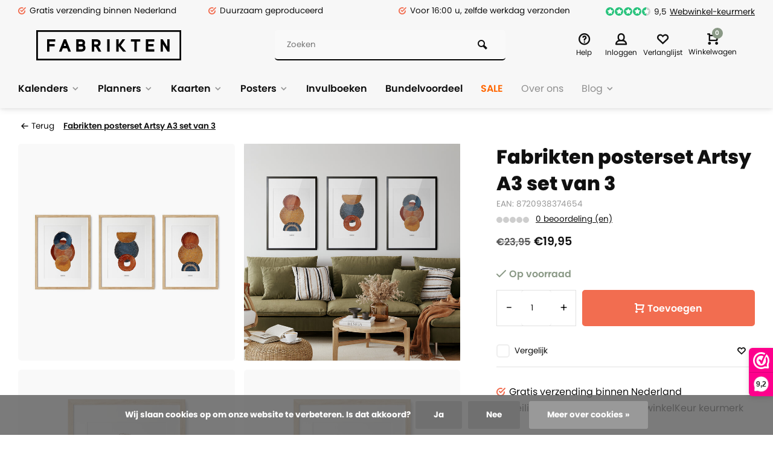

--- FILE ---
content_type: text/html;charset=utf-8
request_url: https://www.fabrikten.nl/posterset-artsy-a3.html?source=facebook
body_size: 15629
content:
<!DOCTYPE html><html lang="nl"><head><meta charset="utf-8"/><!-- [START] 'blocks/head.rain' --><!--

  (c) 2008-2026 Lightspeed Netherlands B.V.
  http://www.lightspeedhq.com
  Generated: 21-01-2026 @ 11:57:45

--><link rel="canonical" href="https://www.fabrikten.nl/posterset-artsy-a3.html"/><link rel="alternate" href="https://www.fabrikten.nl/index.rss" type="application/rss+xml" title="Nieuwe producten"/><link href="https://cdn.webshopapp.com/assets/cookielaw.css?2025-02-20" rel="stylesheet" type="text/css"/><meta name="robots" content="noodp,noydir"/><meta name="google-site-verification" content="google-site-verification=jiorp_8yBjRM3eIdqA2rR-6Ag84IcmoAYlS2XhtmBSo"/><meta name="google-site-verification" content="nlApR4jRw9NOrPMBZxjZ7IZfSFbMBKDNxCCsJjyqirA"/><meta name="google-site-verification" content="google-site-verification=nlApR4jRw9NOrPMBZxjZ7IZfSFbMBKDNxCCsJjyqirA"/><meta property="og:url" content="https://www.fabrikten.nl/posterset-artsy-a3.html?source=facebook"/><meta property="og:site_name" content="Fabrikten"/><meta property="og:title" content="Posterset Artsy A3"/><meta property="og:description" content="Creëer een magische sfeer in huis met onze Artsy A3 posterbundel, prachtige aquarelillustraties met een vleugje goud. Perfect voor elke ruimte, incl kinderkamer"/><meta property="og:image" content="https://cdn.webshopapp.com/shops/346828/files/431849977/fabrikten-posterset-artsy-a3-set-van-3.jpg"/><script>
(function(w,d,s,l,i){w[l]=w[l]||[];w[l].push({'gtm.start':
new Date().getTime(),event:'gtm.js'});var f=d.getElementsByTagName(s)[0],
j=d.createElement(s),dl=l!='dataLayer'?'&l='+l:'';j.async=true;j.src=
'https://www.googletagmanager.com/gtm.js?id='+i+dl;f.parentNode.insertBefore(j,f);
})(window,document,'script','dataLayer','GTM-P4H7SRQ');
</script><script src="https://www.googletagmanager.com/gtag/js?id=AW-CONVERSION_ID"></script><!--[if lt IE 9]><script src="https://cdn.webshopapp.com/assets/html5shiv.js?2025-02-20"></script><![endif]--><!-- [END] 'blocks/head.rain' --><meta http-equiv="X-UA-Compatible" content="IE=edge" /><title>Posterset Artsy A3 - Fabrikten</title><meta name="description" content="Creëer een magische sfeer in huis met onze Artsy A3 posterbundel, prachtige aquarelillustraties met een vleugje goud. Perfect voor elke ruimte, incl kinderkamer"><meta name="keywords" content="Poster, Posters, Kunstposter, Muurposter, Decoratieve poster, Aquarelposter, Illustratieposter, Designposter, Vintage poster, Moderne poster, Abstracte poster, Kunstwerkposter, Inspirerende poster, Posterbundel, Postercollectie, Wanddecoratie, Interieurpo"><meta name="MobileOptimized" content="320"><meta name="HandheldFriendly" content="true"><meta name="viewport" content="width=device-width, initial-scale=1, minimum-scale=1, maximum-scale=1"><meta name="author" content="https://www.webdinge.nl/"><link rel="preload" href="https://fonts.googleapis.com/css2?family=Poppins:wght@800&amp;family=Poppins:wght@400;600;700;800;900&display=swap" as="style"><link rel="preconnect" href="https://fonts.googleapis.com"><link rel="preconnect" href="https://fonts.gstatic.com" crossorigin><link rel="dns-prefetch" href="https://fonts.googleapis.com"><link rel="dns-prefetch" href="https://fonts.gstatic.com" crossorigin><link href='https://fonts.googleapis.com/css2?family=Poppins:wght@800&amp;family=Poppins:wght@400;600;700;800;900&display=swap' rel='stylesheet'><link rel="preconnect" href="//cdn.webshopapp.com/" crossorigin><link rel="dns-prefetch" href="//cdn.webshopapp.com/"><link rel="preload" as="style" href="https://cdn.webshopapp.com/shops/346828/themes/157064/assets/deviant-functions.css?2025070314465320201123231901"><link rel="preload" as="style" href="https://cdn.webshopapp.com/shops/346828/themes/157064/assets/theme-deviant.css?2025070314465320201123231901"><link rel="preload" as="script" href="https://cdn.webshopapp.com/shops/346828/themes/157064/assets/deviant-functions.js?2025070314465320201123231901"><link rel="preload" as="script" href="https://cdn.webshopapp.com/shops/346828/themes/157064/assets/theme-deviant.js?2025070314465320201123231901"><link rel="shortcut icon" href="https://cdn.webshopapp.com/shops/346828/themes/157064/v/1778840/assets/favicon.ico?20230310141127" type="image/x-icon" /><link rel="stylesheet" href="https://cdn.webshopapp.com/shops/346828/themes/157064/assets/deviant-functions.css?2025070314465320201123231901" /><link rel="stylesheet" href="https://cdn.webshopapp.com/shops/346828/themes/157064/assets/theme-deviant.css?2025070314465320201123231901" /><script src="https://cdn.webshopapp.com/shops/346828/themes/157064/assets/jquery-3-5-1-min.js?2025070314465320201123231901"></script><script>
 window.lazySizesConfig = window.lazySizesConfig || {};
 window.lazySizesConfig.lazyClass = 'lazy';
 document.addEventListener('lazybeforeunveil', function(e){
    var bg = e.target.getAttribute('data-bg');
    if(bg){
        e.target.style.backgroundImage = 'url(' + bg + ')';
    }
});
</script><script type="application/ld+json">
{
  "@context": "https://schema.org/",
  "@type": "Organization",
  "url": "https://www.fabrikten.nl/",
  "name": "Fabrikten",
  "legalName": "Fabrikten",
  "description": "Creëer een magische sfeer in huis met onze Artsy A3 posterbundel, prachtige aquarelillustraties met een vleugje goud. Perfect voor elke ruimte, incl kinderkamer",
  "logo": "https://cdn.webshopapp.com/shops/346828/themes/157064/v/1695031/assets/logo.png?20230120143738",
  "image": "https://cdn.webshopapp.com/shops/346828/themes/157064/assets/banner1.png?2025070314465320201123231901",
  "contactPoint": {
    "@type": "ContactPoint",
    "contactType": "Customer service",
    "telephone": "085 - 043 84 33"
  },
  "address": {
    "@type": "PostalAddress",
    "streetAddress": "Hertzstraat 2",
    "addressLocality": "Ede",
    "addressRegion": "",
    "postalCode": "6716 BT",
    "addressCountry": "Nederland"
  }
}
</script><style>.kiyoh-shop-snippets {	display: none !important;}</style></head><body><!-- Google Tag Manager (noscript) --><noscript><iframe src="https://www.googletagmanager.com/ns.html?id="
height="0" width="0" style="display:none;visibility:hidden"></iframe></noscript><!-- End Google Tag Manager (noscript) --><div class="main-container one-line btn_round"><div id="top"><div class="top container"><div class="carousel"><div class="swiper-container normal" id="carousel1582226321" data-sw-items="[3,3,1,1]" data-sw-auto="true"><div class="swiper-wrapper"><div class="usp swiper-slide"><a href="https://fabrikten.webshopapp.com/service/payment-methods/" title="Gratis verzending binnen Nederland"><i class="icon-check-circle icon_w_text"></i><span class="usp-text">
                 Gratis verzending binnen Nederland
                 <span class="usp-subtext"></span></span></a></div><div class="usp swiper-slide"><a href="https://fabrikten.webshopapp.com/duurzaamheid/" title="Duurzaam geproduceerd"><i class="icon-check-circle icon_w_text"></i><span class="usp-text">
                 Duurzaam geproduceerd
                 <span class="usp-subtext"></span></span></a></div><div class="usp swiper-slide"><a href="https://www.fabrikten.nl/service/payment-methods/" title="Voor 16:00 u, zelfde werkdag verzonden"><i class="icon-check-circle icon_w_text"></i><span class="usp-text">
                 Voor 16:00 u, zelfde werkdag verzonden
                 <span class="usp-subtext"></span></span></a></div></div></div></div><div class="rev_set_wrap"><div class="shop-score flex flex-align-center"><div class="item-rating flex"><span class="icon-favourite on"></span><span class="icon-favourite on"></span><span class="icon-favourite on"></span><span class="icon-favourite on"></span><span class="icon-favourite semi"></span></div><span class="text">9,5<a href="https://www.webwinkelkeur.nl/webshop/Fabrikten_1216034/reviews">Webwinkel-keurmerk</a></span><a class="abs-link" target="_blank" href="https://www.webwinkelkeur.nl/webshop/Fabrikten_1216034/reviews"></a></div></div></div></div><header id="header" ><div class="inner-head logo_ll"><div class="header flex flex-align-center flex-between container"><div class="logo "><a href="https://www.fabrikten.nl/" title="Fabrikten" ><img src="https://cdn.webshopapp.com/shops/346828/files/421380546/fabrikten-logo-zwart.svg" alt="Fabrikten" width="240" height="60"  class="visible-mobile visible-tablet" /><img src="https://cdn.webshopapp.com/shops/346828/files/421380546/fabrikten-logo-zwart.svg" alt="Fabrikten" width="240" height="60"  class="visible-desktop" /></a></div><div class="search search-desk flex1 visible-desktop"><form action="https://www.fabrikten.nl/search/" method="get"><div class="clearable-input flex"><input type="text" name="q" class="search-query" autocomplete="off" placeholder="Zoeken" value="" /><span class="clear-search btn-round small hidden-desktop" data-clear-input><i class="icon-remove"></i></span><button type="submit" class="btn"><i class="icon-search"></i></button></div></form><div class="autocomplete dropdown-menu" role="menu"><div class="products container grid grid-6"></div><div class="notfound">Geen producten gevonden</div><div class="more"><a class="banner-btn trans livesearch" href="#">Bekijk alle resultaten <span>(0)</span></a></div></div></div><div class="tools-wrap flex flex-align-center "><div class="tool service"><div class="select-dropdown"><a class="flex flex-column flex-align-center" href="https://www.fabrikten.nl/service/"><i class="icon-help"></i><span class="small-lable visible-desktop">Help</span></a></div></div><div class="tool myacc"><div class="select-dropdown"><a class="flex flex-column flex-align-center" data-fancybox="" data-src="#popup-login" data-options='{"touch" : false, "modal" : false}' href="javascript:;"><i class="icon-users"></i><span class="small-lable  visible-desktop">Inloggen</span></a></div></div><div class="tool wishlist"><a class="flex flex-column flex-align-center" data-fancybox="" data-src="#popup-login" data-options='{"touch" : false, "modal" : false}' href="javascript:;"><i class="icon-heart"></i><span class="small-lable  visible-desktop">Verlanglijst</span></a></div><div class="tool mini-cart"><div class="select-dropdown"><a href="https://www.fabrikten.nl/cart/" class="flex flex-column flex-align-center"><span class="i-wrap"><span class="ccnt">0</span><i class="icon-cart-modern"></i></span><span class="small-lable visible-desktop">Winkelwagen</span></a><div class="dropdown-menu keep-open" role="menu"><div class="pleasewait"><svg width="100px"  height="100px"  xmlns="http://www.w3.org/2000/svg" viewBox="0 0 100 100" preserveAspectRatio="xMidYMid" class="lds-eclipse" style="background: rgba(0, 0, 0, 0) none repeat scroll 0% 0%;"><path ng-attr-d="" ng-attr-fill="" stroke="none" d="M10 50A40 40 0 0 0 90 50A40 42 0 0 1 10 50" fill="#ff5000"><animateTransform attributeName="transform" type="rotate" calcMode="linear" values="0 50 51;360 50 51" keyTimes="0;1" dur="1s" begin="0s" repeatCount="indefinite"></animateTransform></path></svg></div><div class="title">Winkelwagen<span class="close-cart btn-round small visible-mobile visible-tablet"><i class="icon-remove"></i></span></div><div class="widget_content flex flex-column"><div class="item no-products ">U heeft geen artikelen in uw winkelwagen</div></div><div class="cart-info show"><div class="total"><div class="shipc flex flex-align-center flex-between"><span>Bedrag tot gratis verzending:</span><span class="color-green">€50,00</span></div><div class="shipc flex flex-align-center flex-between"><span>Totaal:</span><span class="amount">€0,00</span></div><a href="https://www.fabrikten.nl/checkout/" class="btn btn1" title="Bestellen">Bestellen</a><a href="https://www.fabrikten.nl/cart/" title="Bewerk winkelmandje" class="view-cart btn btn3">Bewerk winkelmandje</a></div></div></div></div></div></div></div><nav id="menu" class="nav list-inline menu_style1 visible-desktop"><div class="container"><ul class="menu list-inline"><li class="item sub"><a href="https://www.fabrikten.nl/kalenders/" title="Kalenders">Kalenders<i class="hidden-tab-ls icon-small-down"></i></a><div class="dropdown-menu"><ul><li><a class="flex flex-between flex-align-center" href="https://www.fabrikten.nl/kalenders/verjaardagskalenders/" title="Verjaardagskalenders">Verjaardagskalenders</a></li><li><a class="flex flex-between flex-align-center" href="https://www.fabrikten.nl/kalenders/jaarkalenders/" title="Jaarkalenders">Jaarkalenders</a></li><li><a class="flex flex-between flex-align-center" href="https://www.fabrikten.nl/kalenders/bundels/" title="Bundels">Bundels</a></li><li class="cat-l"><a href="https://www.fabrikten.nl/kalenders/" title="Kalenders" class="btn btn3">Bekijk alles</a></li></ul></div></li><li class="item sub"><a href="https://www.fabrikten.nl/planners/" title="Planners">Planners<i class="hidden-tab-ls icon-small-down"></i></a><div class="dropdown-menu"><ul><li><a class="flex flex-between flex-align-center" href="https://www.fabrikten.nl/planners/weekplanners/" title="Weekplanners">Weekplanners</a></li><li><a class="flex flex-between flex-align-center" href="https://www.fabrikten.nl/planners/bundels/" title="Bundels">Bundels</a></li><li><a class="flex flex-between flex-align-center" href="https://www.fabrikten.nl/planners/dagplanner/" title="Dagplanner">Dagplanner</a></li><li class="cat-l"><a href="https://www.fabrikten.nl/planners/" title="Planners" class="btn btn3">Bekijk alles</a></li></ul></div></li><li class="item sub"><a href="https://www.fabrikten.nl/kaarten/" title="Kaarten">Kaarten<i class="hidden-tab-ls icon-small-down"></i></a><div class="dropdown-menu"><ul><li><a class="flex flex-between flex-align-center" href="https://www.fabrikten.nl/kaarten/ansichtkaarten/" title="Ansichtkaarten">Ansichtkaarten</a></li><li><a class="flex flex-between flex-align-center" href="https://www.fabrikten.nl/kaarten/wenskaarten/" title="Wenskaarten">Wenskaarten</a></li><li><a class="flex flex-between flex-align-center" href="https://www.fabrikten.nl/kaarten/invulkaarten/" title="Invulkaarten">Invulkaarten</a></li><li><a class="flex flex-between flex-align-center" href="https://www.fabrikten.nl/kaarten/kerstkaarten/" title="Kerstkaarten">Kerstkaarten</a></li><li><a class="flex flex-between flex-align-center" href="https://www.fabrikten.nl/kaarten/bundels/" title="Bundels">Bundels</a></li><li class="cat-l"><a href="https://www.fabrikten.nl/kaarten/" title="Kaarten" class="btn btn3">Bekijk alles</a></li></ul></div></li><li class="item sub"><a href="https://www.fabrikten.nl/posters/" title="Posters">Posters<i class="hidden-tab-ls icon-small-down"></i></a><div class="dropdown-menu"><ul><li><a class="flex flex-between flex-align-center" href="https://www.fabrikten.nl/posters/posters-a4/" title="Posters A4">Posters A4</a></li><li><a class="flex flex-between flex-align-center" href="https://www.fabrikten.nl/posters/posters-a3/" title="Posters A3">Posters A3</a></li><li><a class="flex flex-between flex-align-center" href="https://www.fabrikten.nl/posters/posters-a2/" title="Posters A2">Posters A2</a></li><li><a class="flex flex-between flex-align-center" href="https://www.fabrikten.nl/posters/bundels/" title="Bundels">Bundels</a></li><li class="cat-l"><a href="https://www.fabrikten.nl/posters/" title="Posters" class="btn btn3">Bekijk alles</a></li></ul></div></li><li class="item"><a href="https://www.fabrikten.nl/invulboeken/" title="Invulboeken">Invulboeken</a></li><li class="item"><a href="https://www.fabrikten.nl/bundelvoordeel/" title="Bundelvoordeel">Bundelvoordeel</a></li><li class="item"><a href="https://www.fabrikten.nl/collection/offers/" title="Sale"><span class="nav-label">Sale</span></a></li><li class="item ext"><a href="https://www.fabrikten.nl/service/about/" title="Over ons">Over ons</a></li><li class="item ext sub blog_drop"><a href="https://www.fabrikten.nl/blogs/fabrikten/" title="Fabrikten blog">Blog<i class="hidden-tab-ls icon-small-down"></i></a><div class="dropdown-menu mega-menu mm_col_5 "><div class="container flex "><div class="flex flex-wrap men-cont-wrap none" style="margin: 0 -15px;"><div class="col flex flex-column"><div class="img-wrap lazy" data-bg="https://cdn.webshopapp.com/shops/346828/files/479369076/fabrikten-blog.jpg"><a class="abs-link" href="https://www.fabrikten.nl/blogs/fabrikten/" title="Fabrikten blog"></a></div><a class="title" href="https://www.fabrikten.nl/blogs/fabrikten/duurzaamheid-in-je-winkelmandje-kies-voor-fsc-gece/" title="Duurzaamheid in je winkelmandje: kies voor FSC-gecertificeerde producten">Duurzaamheid in je winkelmandje: kies voor FSC-gecertificeerde producten</a></div><div class="col flex flex-column"><div class="img-wrap lazy" data-bg="https://cdn.webshopapp.com/shops/346828/files/473278352/fabrikten-blog.jpg"><a class="abs-link" href="https://www.fabrikten.nl/blogs/fabrikten/" title="Fabrikten blog"></a></div><a class="title" href="https://www.fabrikten.nl/blogs/fabrikten/een-kijkje-achter-de-schermen-het-ontwerpen-van-on/" title="Een kijkje achter de schermen: het ontwerpen van onze Sterrenbeeld verjaardagskalender!">Een kijkje achter de schermen: het ontwerpen van onze Sterrenbeeld verjaardagskalender!</a></div><div class="col flex flex-column"><div class="img-wrap lazy" data-bg="https://cdn.webshopapp.com/shops/346828/files/468318770/fabrikten-blog.jpg"><a class="abs-link" href="https://www.fabrikten.nl/blogs/fabrikten/" title="Fabrikten blog"></a></div><a class="title last" href="https://www.fabrikten.nl/blogs/fabrikten/13-tips-bij-het-invullen-van-een-familieplanner-vo/" title="13 Tips bij het invullen van een familieplanner voor een georganiseerd gezinsleven.">13 Tips bij het invullen van een familieplanner voor een georganiseerd gezinsleven.</a></div></div></div></div></li></ul></div></nav></div><div class="search ll flex1 visible-mobile visible-tablet search-mob"><div class="mob-men flex flex-align-center"><i class="icon-menu"></i></div><form action="https://www.fabrikten.nl/search/" method="get"><div class="clearable-input flex"><input type="text" name="q" class="search-query" autocomplete="off" placeholder="Zoeken" value="" /><span class="clear-search btn-round small hidden-desktop" data-clear-input><i class="icon-remove"></i></span></div></form><div class="autocomplete dropdown-menu" role="menu"><div class="products container grid grid-6"></div><div class="notfound">Geen producten gevonden</div><div class="more"><a class="banner-btn trans livesearch" href="#">Bekijk alle resultaten <span>(0)</span></a></div></div></div></header><div class="mobile-add-msg"><div class="inner-msg"><span class="title">Toegevoegd aan winkelwagen</span><div class="item flex flex-align-center"><div class="item-image-container greyed"><img src="" alt="" width="60" height="60" /></div><span class="item-name flex1"></span><span class="item-price-container flex flex-column"><span class="old-price"></span><span class="item-price"></span></span></div><a href="https://www.fabrikten.nl/cart/" class="btn btn1" title="Bewerk winkelmandje">Bewerk winkelmandje</a><a href="javascript:;" title="Ga verder met winkelen" class="hide-msg btn btn3">Ga verder met winkelen</a></div></div><script type="application/ld+json">
{
  "@context": "https://schema.org/",
  "@type": "Product",
  "name": "Fabrikten posterset Artsy A3 set van 3",
  "image": [
        "https://cdn.webshopapp.com/shops/346828/files/431849977/image.jpg",        "https://cdn.webshopapp.com/shops/346828/files/431893648/image.jpg",        "https://cdn.webshopapp.com/shops/346828/files/431893649/image.jpg",        "https://cdn.webshopapp.com/shops/346828/files/431893647/image.jpg",        "https://cdn.webshopapp.com/shops/346828/files/431894903/image.jpg",        "https://cdn.webshopapp.com/shops/346828/files/431894906/image.jpg",        "https://cdn.webshopapp.com/shops/346828/files/431894908/image.jpg"       ],
  "description": "Verrijk je leefruimte met onze prachtige bundel van 3 Artsy A3 posters. Elke poster in deze collectie is gedecoreerd met schitterende kunstzinnige aquarelillustraties, verfraaid met een vleugje goud.",
  "mpn": "",
  "sku": "",
  "brand": {
    "@type": "Brand",
    "name": ""
  },
    "aggregateRating": {
    "@type": "AggregateRating",
    "ratingValue" : "9,0",
    "ratingCount": "10",
    "reviewCount": "53"
  },
    "offers": {
    "@type": "Offer",
    "url": "https://www.fabrikten.nl/posterset-artsy-a3.html",
    "priceCurrency": "EUR",
    "price": "19.95",
    "itemCondition": "https://schema.org/NewCondition",
    "availability": "https://schema.org/InStock",
    "priceValidUntil": "01/21/2027"
  }}
</script><link href="https://cdn.webshopapp.com/shops/346828/themes/157064/assets/product.css?2025070314465320201123231901" rel="stylesheet" type='text/css' /><script src="https://cdn.webshopapp.com/shops/346828/themes/157064/assets/product.js?2025070314465320201123231901"></script><div class="container"><script type="application/ld+json">
{
"@context": "https://schema.org",
"@type": "BreadcrumbList",
  "itemListElement": [{
    "@type": "ListItem",
    "position": 1,
    "name": "Home",
    "item": "https://www.fabrikten.nl/"
  },    {
    "@type": "ListItem",
    "position": 2,
    "name": "Fabrikten posterset Artsy A3 set van 3",
    "item": "https://www.fabrikten.nl/posterset-artsy-a3.html"
  }     ]
}
</script><div class="breadcrumb-container flex flex-align-center flex-wrap"><a class="go-back" href="javascript: history.go(-1)"><i class="icon-tail-left icon_w_text"></i>Terug</a><a href="https://www.fabrikten.nl/posterset-artsy-a3.html"  class="visible-desktop active">Fabrikten posterset Artsy A3 set van 3</a></div></div><div class="product-content container flex"><div class="images item borderless blocks  solid "><div class="carousel-wrap flex"><div class="main-images swiper-container" id="carouselMain" data-sw-rows="2"><div class="swiper-wrapper"><div class="swiper-slide"><a href="https://cdn.webshopapp.com/shops/346828/files/431849977/fabrikten-posterset-artsy-a3-set-van-3.jpg" data-fancybox="gallery" class="greyed"><img data-src="https://cdn.webshopapp.com/shops/346828/files/431849977/700x700x1/fabrikten-posterset-artsy-a3-set-van-3.jpg" alt="Fabrikten posterset Artsy A3 set van 3" class="lazy img-responsive" width=700 height=700 /></a></div><div class="swiper-slide"><a href="https://cdn.webshopapp.com/shops/346828/files/431893648/fabrikten-posterset-artsy-a3-set-van-3.jpg" data-fancybox="gallery" class="greyed"><img data-src="https://cdn.webshopapp.com/shops/346828/files/431893648/700x700x1/fabrikten-posterset-artsy-a3-set-van-3.jpg" alt="Fabrikten posterset Artsy A3 set van 3" class="lazy img-responsive" width=700 height=700 /></a></div><div class="swiper-slide"><a href="https://cdn.webshopapp.com/shops/346828/files/431893649/fabrikten-posterset-artsy-a3-set-van-3.jpg" data-fancybox="gallery" class="greyed"><img data-src="https://cdn.webshopapp.com/shops/346828/files/431893649/700x700x1/fabrikten-posterset-artsy-a3-set-van-3.jpg" alt="Fabrikten posterset Artsy A3 set van 3" class="lazy img-responsive" width=700 height=700 /></a></div><div class="swiper-slide"><a href="https://cdn.webshopapp.com/shops/346828/files/431893647/fabrikten-posterset-artsy-a3-set-van-3.jpg" data-fancybox="gallery" class="greyed"><img data-src="https://cdn.webshopapp.com/shops/346828/files/431893647/700x700x1/fabrikten-posterset-artsy-a3-set-van-3.jpg" alt="Fabrikten posterset Artsy A3 set van 3" class="lazy img-responsive" width=700 height=700 /></a></div><div class="swiper-slide"><a href="https://cdn.webshopapp.com/shops/346828/files/431894903/fabrikten-posterset-artsy-a3-set-van-3.jpg" data-fancybox="gallery" class="greyed"><img data-src="https://cdn.webshopapp.com/shops/346828/files/431894903/700x700x1/fabrikten-posterset-artsy-a3-set-van-3.jpg" alt="Fabrikten posterset Artsy A3 set van 3" class="lazy img-responsive" width=700 height=700 /></a></div><div class="swiper-slide"><a href="https://cdn.webshopapp.com/shops/346828/files/431894906/fabrikten-posterset-artsy-a3-set-van-3.jpg" data-fancybox="gallery" class="greyed"><img data-src="https://cdn.webshopapp.com/shops/346828/files/431894906/700x700x1/fabrikten-posterset-artsy-a3-set-van-3.jpg" alt="Fabrikten posterset Artsy A3 set van 3" class="lazy img-responsive" width=700 height=700 /></a></div><div class="swiper-slide"><a href="https://cdn.webshopapp.com/shops/346828/files/431894908/fabrikten-posterset-artsy-a3-set-van-3.jpg" data-fancybox="gallery" class="greyed"><img data-src="https://cdn.webshopapp.com/shops/346828/files/431894908/700x700x1/fabrikten-posterset-artsy-a3-set-van-3.jpg" alt="Fabrikten posterset Artsy A3 set van 3" class="lazy img-responsive" width=700 height=700 /></a></div></div><div class="swiper-pagination" id="page708718889"></div><div class="swiper-scrollbar" id="scroll1127592149"></div><a class="swiper-prev btn-round visible-desktop" id="control1768615607"><i class="icon-tail-left"></i></a><a class="swiper-next btn-round visible-desktop" id="control1304170660"><i class="icon-tail-right"></i></a></div></div></div><div class="meta item"><h1 class="title">Fabrikten posterset Artsy A3 set van 3</h1><span class="spec-label">EAN: 8720938374654</span><div class="item-rating flex flex-align-center"><div class="flex flex-align-center"><span class="star fa fa-star off"></span><span class="star fa fa-star off"></span><span class="star fa fa-star off"></span><span class="star fa fa-star off"></span><span class="star fa fa-star off"></span></div><a class="goSmoothly" href="#reviews">0 beoordeling (en)</a></div><div class="item-price-container flex flex-between flex-align-center" 
       	
      ><div class="wrap"><span class="old-price">€23,95</span><span class="item-price with-old">€19,95         
              </span></div></div><form action="https://www.fabrikten.nl/cart/add/284919904/" id="product_configure_form" method="post" ><input type="hidden" name="bundle_id" id="product_configure_bundle_id" value=""><div class="product-add  variant_blocks is_listing custom-select" data-product_id="144361823"></div><div class="stock-level"><span class="color-green"><i class="icon-check icon_w_text"></i>Op voorraad      	 </span></div><div class="adding make-sticky flex flex-align-center"><div class="errors"><span class="subtitle">Verplichte velden:</span><ul class="config_errors"></ul></div><div class="quantity-input flex1"><div class="input-wrap is_pp"><a href="javascript:;" class="down quantity-btn " data-way="down">-</a><input type="number" pattern="/d*" name="quantity" value="1" ><a href="javascript:;" class="up quantity-btn " data-way="up">+</a></div></div><button type="submit" class="custom_vars pp_is_add_btn flex2 btn btn1" title="Toevoegen aan winkelwagen"><i class="icon-cart-modern icon_w_text"></i>Toevoegen</button></div></form><div class="action-btns flex flex-align-center"><div class="compare mobile checkbox visible-desktop visible-tablet visible-mobile"><input class="" id="add-to-compare-144361823" type="checkbox" value="144361823" data-add="https://www.fabrikten.nl/compare/add/284919904/" data-delete="https://www.fabrikten.nl/compare/delete/284919904/"  /><label for="add-to-compare-144361823" class="add-to-compare">Vergelijk</label></div><a href="https://www.fabrikten.nl/account/login/" class="login_wishlist" title="Aan verlanglijst toevoegen" data-pid="144361823" data-wid=""><i class="icon-heart"></i></a></div><div class="product-usps"><div class="real prod-usp"><i class="icon-check-circle icon_w_text"></i>Gratis verzending binnen Nederland</div><div class="real prod-usp"><i class="icon-check-circle icon_w_text"></i>Veilig shoppen met het WebwinkelKeur keurmerk</div><div class="prod-usp visible-mobile"><i class="icon-check-circle icon_w_text"></i>Gratis verzending binnen Nederland<span class="usp-subtext"></span></div><div class="prod-usp visible-mobile"><i class="icon-check-circle icon_w_text"></i>Duurzaam geproduceerd<span class="usp-subtext"></span></div><div class="prod-usp visible-mobile"><i class="icon-check-circle icon_w_text"></i>Voor 16:00 u, zelfde werkdag verzonden<span class="usp-subtext"></span></div></div></div></div><nav class="product-menu visible-desktop"><div class="container flex"><ul class="list-inline flex1"><li><a href="#description" class="goMenu">Product informatie</a></li><li><a href="#reviews" class="goMenu">Reviews</a></li><li><a href="#related" class="goMenu">Gerelateerde producten</a></li></ul><div class="secondary_add flex flex-align-center"><img class="lazy" src="https://cdn.webshopapp.com/shops/346828/files/431849977/100x100x2/fabrikten-posterset-artsy-a3-set-van-3.jpg" alt="Fabrikten posterset Artsy A3 set van 3" width="100" height="100" /><span class="flex1"><span class="sec-title">Fabrikten posterset Artsy A3 set van 3</span><div class="pricing"><span class="old-price">€23,95</span><span class="item-price with-old"><span class="reg_p">€19,95</span></span></div></span><button type="submit" class="pp_is_add_btn add_sec btn btn1" title="Toevoegen aan winkelwagen"><i class="icon-cart-modern"></i></button></div></div></nav><div class="product-desc" id="block1"><div class="flex container" ><div class="flex1 col1"><div class="product-block" id="description"><div class="header-title flex flex-column"><span class="subtitle">Beschrijving</span><span class="title">Fabrikten posterset Artsy A3 set van 3</span></div><div class="codes flex flex-align-center"></div><div class="desc-wrap toggle-content  with-contrast"><div class="short-desc">Verrijk je leefruimte met onze prachtige bundel van 3 Artsy A3 posters. Elke poster in deze collectie is gedecoreerd met schitterende kunstzinnige aquarelillustraties, verfraaid met een vleugje goud.</div><div class="flex flex-grow flex-col gap-3"><div class="min-h-[20px] flex flex-col items-start gap-4 whitespace-pre-wrap break-words"><div class="markdown prose w-full break-words dark:prose-invert light"><p>Deze <strong>decoratieveposters</strong> zijn de perfecte aanvulling op elke kamer in je huis, waardoor je woonkamer, keuken, hal, slaapkamer en zelfs je toilet een artistieke en stijlvolle touch krijgen. En vergeet niet de <strong>baby-of kinderkamer</strong>, daar staan deze kunstposters ook prachtig!</p><p>De adembenemende aquarelillustraties zijn met oog voor detail ontworpen om een gevoel van schoonheid en verfijning te creëren. Door combinatie van levendige kleuren en het subtiele gebruik van goud, op deze <strong>designposters</strong>, voegt een vleugje glamour toe aan elke ruimte. Of je nu een ruimte wilt opfleuren of een statement wilt maken, deze posterbundel zal zeker de aandacht trekken en een gespreksonderwerp worden.</p><p>Met het A3-formaat zijn deze <strong>kunstposters</strong> groot genoeg om op te vallen, maar ook gemakkelijk op te hangen. Of je ze nu in een elegante lijst plaatst, met clips aan de muur bevestigt of met washi-tape ophangt, de keuze is aan jou. Laat je creativiteit de vrije loop en creëer een unieke ambiance in elke kamer met de <strong>abstracteposters</strong>.</p><p>Of je nu een kunstliefhebber bent of gewoon je interieur wilt verfraaien, deze Artsy <strong>posterbundel</strong> biedt een betaalbare en stijlvolle optie. Waarom genoegen nemen met saaie muren als je ze kunt transformeren met deze prachtige kunstwerken?</p><h3><strong>Handig om te weten</strong></h3><strong>Hoogwaardige Materialen</strong><ul><li>De aquarelposters zijn gedrukt op dik 250 grams duurzaam Biotop papier voor een luxueuze uitstraling.</li><li>Set van 3 posters.</li><li>Kleuren die in de aquarellen zijn gebruikt zijn; donkerblauw met diverse aardetinten.</li></ul><strong>Eenvoudig Ophangen</strong><ul><li>De posters zijn ook op te hangen zonder lijst, zo stevig is het papier.</li><li>De posters worden zonder lijst of houten hanger geleverd.</li></ul><strong>Milieubewust Ontwerp</strong><ul><li>Door onszelf ontworpen en geproduceerd in Nederland met aandacht voor het milieu.</li></ul><strong>Formaat</strong><ul><li>De posters hebben een A3 formaat (29,7 x 42 cm)</li></ul><p>Breng de magie van kunst in elke hoek van je huis met deze bundel van 3 A3 posters. Bestel vandaag nog en geef je leefruimte de artistieke uitstraling die het verdient!</p></div></div></div></div></div></div><div class="flex1 col2"><div class="service product-block" id="service"><div class="wrap flex flex-column"><span class="title">Kunnen we je helpen?</span><span class="opening"><span>Klantenservice:<i class="text_w_icon"></i></span><a href="https://www.fabrikten.nl/service/" title="Klantenservice"></a></span><div style="position:relative;"><div class="service-block flex flex-align-center"><i class="serv-icon icon-phone"></i><span class="text flex"><span>Neem contact op</span><a href="tel:085 - 043 84 33">085 - 043 84 33</a></span></div><div class="service-block flex flex-align-center"><i class="serv-icon icon-send"></i><span class="text flex"><span>Stuur een e-mail</span><a href="/cdn-cgi/l/email-protection#92fbfcf4fdd2f4f3f0e0fbf9e6f7fcbcfcfe"><span class="__cf_email__" data-cfemail="5a33343c351a3c3b382833312e3f34743436">[email&#160;protected]</span></a></span></div><img class="serv-block-img lazy" data-src="https://cdn.webshopapp.com/shops/346828/themes/157064/v/1708287/assets/customer-service-image.png?20230124123833" alt="" height="195" /></div><div class="shop-score flex flex-align-center"><div class="item-rating flex"><span class="icon-favourite on"></span><span class="icon-favourite on"></span><span class="icon-favourite on"></span><span class="icon-favourite on"></span><span class="icon-favourite semi"></span></div><span class="text"><b>53</b> customers give us a 9,5 at <a href="https://www.webwinkelkeur.nl/webshop/Fabrikten_1216034/reviews">Webwinkel-keurmerk</a></span><a class="abs-link" target="_blank" href="https://www.webwinkelkeur.nl/webshop/Fabrikten_1216034/reviews"></a></div></div></div><div class="socials flex flex-align-center menu-toggle"><span class="title">Deel dit product<i class="icon_w_text icon-minimal-down visible-mobile visible-tablet"></i></span><div class="flex toggle"><a onclick="return !window.open(this.href,'Fabrikten posterset Artsy A3 set van 3', 'width=500,height=500')" href="https://twitter.com/intent/tweet?status=Fabrikten posterset Artsy A3 set van 3+https://www.fabrikten.nl/posterset-artsy-a3.html" class="btn-round" target="_blank"><i class="icon-twitter"></i></a><a onclick="return !window.open(this.href,'Fabrikten posterset Artsy A3 set van 3', 'width=500,height=500')" href="https://www.facebook.com/sharer/sharer.php?u=https://www.fabrikten.nl/posterset-artsy-a3.html&title=Fabrikten posterset Artsy A3 set van 3" class="btn-round" target="_blank"><i class="icon-fb"></i></a><a onclick="return !window.open(this.href,'Fabrikten posterset Artsy A3 set van 3', 'width=500,height=500')" href="https://pinterest.com/pin/create/button/?media=https://cdn.webshopapp.com/shops/346828/files/431849977/image.jpg&url=https://www.fabrikten.nl/posterset-artsy-a3.html&is_video=false&description=Fabrikten posterset Artsy A3 set van 3" class="btn-round" target="_blank"><i class="icon-pinterest1"></i></a></div></div></div></div></div><div class="product-desc" id="block2"><div class="container" ></div></div><div class="product-desc" id="block3"><div class="container" ><div class="reviews product-block" id="reviews"><div class="review"><div class="reviews-wrapper flex"><div class="header flex flex-column flex1"><span class="subtitle">Reviews</span><span class="title">Help ons en andere klanten door het schrijven van een review</span>
                  Geen reviews gevonden
          <a class="btn btn3" data-fancybox href="#writeareview" title="Je beoordeling toevoegen">Je beoordeling toevoegen</a></div><div class="reviews-inner scroll flex2"></div></div></div><div class="wd-popup" id="writeareview" style="display:none;"><form id="gui-form" action="https://www.fabrikten.nl/account/reviewPost/144361823/" method="post"><input type="hidden" name="key" value="a7c245cedb5245f4a0f0f7ca764ec7c9"/><div class="title">Je beoordeling toevoegen</div><label for="gui-form-name">Naam: <em>*</em></label><input id="gui-form-name" class="gui-validate" type="text" name="name" value="" placeholder="Naam" required/><div class="gui-field clearfix"><label for="gui-form-name">Score: <em>*</em></label><fieldset class="rating flex flex-align-center"><input type="radio" id="star5" name="score" value="5" /><label for="star5" title=""></label><input type="radio" id="star4" name="score" value="4" /><label for="star4" title=""></label><input type="radio" id="star3" name="score" value="3" /><label for="star3" title=""></label><input type="radio" id="star2" name="score" value="2" /><label for="star2" title=""></label><input type="radio" id="star1" name="score" value="1" required /><label for="star1" title=""></label></fieldset></div><label for="gui-form-review">Beoordelen: <em>*</em></label><textarea id="gui-form-review" class="gui-validate" name="review" placeholder="Beoordelen" style="width:100%;" required></textarea><button type="submit" class="btn btn1" title="Je beoordeling toevoegen">Je beoordeling toevoegen</button></form></div></div></div></div><div class="related"><div id="related" class="home-products"><div class="container header flex flex-align-center flex-between"><div class="header-title  flex flex-column"><span class="subtitle">Vergeet deze niet</span><span class="title">Dit product wordt vaak samen gekocht met</span></div></div><div class="container"><div class="carousel"><div class="swiper-container normal" id="carousel1468155185" data-sw-items="[4,3.1,1.5]" data-sw-nav="true" data-sw-freemode="true" data-sw-scroll="true"><div class="swiper-wrapper"><div class="item is_grid swiper-slide   with-sec-image flex flex-column" data-handle="https://www.fabrikten.nl/posterset-artsy-a4.html" data-vid="284919869" data-extrainfo="" data-imgor="square" ><div class="item-image-container borderless square"><a class="m-img greyed" href="https://www.fabrikten.nl/posterset-artsy-a4.html" title="Posterset Artsy A4"><img src="https://cdn.webshopapp.com/assets/blank.gif?2025-02-20" data-src="https://cdn.webshopapp.com/shops/346828/files/431849807/320x320x1/posterset-artsy-a4.jpg" alt="Posterset Artsy A4" class="lazy" width=320 height=320 /></a><div class="label flex"></div><div class="mob-wishlist"><a href="https://www.fabrikten.nl/account/login/" class="login_wishlist btn-round small" title="Aan verlanglijst toevoegen" data-pid="144361802" data-wid=""><i class="icon-heart"></i></a></div></div><div class="item-meta-container flex flex-column flex1"><a class="item-name" href="https://www.fabrikten.nl/posterset-artsy-a4.html" title="Posterset Artsy A4"><h3>Posterset Artsy A4</h3></a><div class="item-rating flex flex-align-center"><span class="star fa fa-star off"></span><span class="star fa fa-star off"></span><span class="star fa fa-star off"></span><span class="star fa fa-star off"></span><span class="star fa fa-star off"></span></div><div class="item-btn flex flex-align-center flex-between"><div class="item-price-container flex flex-column"><span class="old-price">€21,95</span><span class="item-price with-old">€17,95</span></div><div class="action-btns flex flex-align-center flex1"><div class="compare desktop checkbox visible-tablet visible-desktop"><input type="checkbox" value="144361802" data-comp-id="144361802" data-add="https://www.fabrikten.nl/compare/add/284919869/" data-delete="https://www.fabrikten.nl/compare/delete/284919869/"  /><label class="btn-round small add-to-compare"><i class="icon-swap-horizontal"></i></label></div><a href="https://www.fabrikten.nl/cart/add/284919869/" class="is_add_btn pb btn-round " title="Toevoegen aan winkelwagen"><i class="icon-cart-modern"></i></a></div><div class="compare mobile checkbox visible-mobile"><input type="checkbox" value="144361802" data-add="https://www.fabrikten.nl/compare/add/284919869/" data-delete="https://www.fabrikten.nl/compare/delete/284919869/"  /><label class="add-to-compare">Vergelijk</label></div></div><div class="product-overlay" data-load="avail"><span class="availability"></span></div></div></div><div class="item is_grid swiper-slide   with-sec-image flex flex-column" data-handle="https://www.fabrikten.nl/verjaardagskalender-artsy-a4.html" data-vid="277983938" data-extrainfo="" data-imgor="square" ><div class="item-image-container borderless square"><a class="m-img greyed" href="https://www.fabrikten.nl/verjaardagskalender-artsy-a4.html" title="Verjaardagskalender Artsy"><img src="https://cdn.webshopapp.com/assets/blank.gif?2025-02-20" data-src="https://cdn.webshopapp.com/shops/346828/files/451111094/320x320x1/verjaardagskalender-artsy.jpg" alt="Verjaardagskalender Artsy" class="lazy" width=320 height=320 /></a><div class="label flex"></div><div class="mob-wishlist"><a href="https://www.fabrikten.nl/account/login/" class="login_wishlist btn-round small" title="Aan verlanglijst toevoegen" data-pid="140807363" data-wid=""><i class="icon-heart"></i></a></div></div><div class="item-meta-container flex flex-column flex1"><a class="item-name" href="https://www.fabrikten.nl/verjaardagskalender-artsy-a4.html" title="Verjaardagskalender Artsy"><h3>Verjaardagskalender Artsy</h3></a><div class="item-rating flex flex-align-center"><span class="star fa fa-star on"></span><span class="star fa fa-star on"></span><span class="star fa fa-star on"></span><span class="star fa fa-star on"></span><span class="star fa fa-star semi"></span></div><div class="item-btn flex flex-align-center flex-between"><div class="item-price-container flex flex-column"><span class="item-price">€15,99</span></div><div class="action-btns flex flex-align-center flex1"><div class="compare desktop checkbox visible-tablet visible-desktop"><input type="checkbox" value="140807363" data-comp-id="140807363" data-add="https://www.fabrikten.nl/compare/add/277983938/" data-delete="https://www.fabrikten.nl/compare/delete/277983938/"  /><label class="btn-round small add-to-compare"><i class="icon-swap-horizontal"></i></label></div><a href="https://www.fabrikten.nl/cart/add/277983938/" class="is_add_btn pb btn-round " title="Toevoegen aan winkelwagen"><i class="icon-cart-modern"></i></a></div><div class="compare mobile checkbox visible-mobile"><input type="checkbox" value="140807363" data-add="https://www.fabrikten.nl/compare/add/277983938/" data-delete="https://www.fabrikten.nl/compare/delete/277983938/"  /><label class="add-to-compare">Vergelijk</label></div></div><div class="product-overlay" data-load="avail"><span class="availability"></span></div></div></div><div class="item is_grid swiper-slide   with-sec-image flex flex-column" data-handle="https://www.fabrikten.nl/posterset-zen-a3.html" data-vid="284919979" data-extrainfo="" data-imgor="square" ><div class="item-image-container borderless square"><a class="m-img greyed" href="https://www.fabrikten.nl/posterset-zen-a3.html" title="Posterset Zen A3"><img src="https://cdn.webshopapp.com/assets/blank.gif?2025-02-20" data-src="https://cdn.webshopapp.com/shops/346828/files/431850442/320x320x1/posterset-zen-a3.jpg" alt="Posterset Zen A3" class="lazy" width=320 height=320 /></a><div class="label flex"></div><div class="mob-wishlist"><a href="https://www.fabrikten.nl/account/login/" class="login_wishlist btn-round small" title="Aan verlanglijst toevoegen" data-pid="144361858" data-wid=""><i class="icon-heart"></i></a></div></div><div class="item-meta-container flex flex-column flex1"><a class="item-name" href="https://www.fabrikten.nl/posterset-zen-a3.html" title="Posterset Zen A3"><h3>Posterset Zen A3</h3></a><div class="item-rating flex flex-align-center"><span class="star fa fa-star on"></span><span class="star fa fa-star on"></span><span class="star fa fa-star on"></span><span class="star fa fa-star on"></span><span class="star fa fa-star on"></span></div><div class="item-btn flex flex-align-center flex-between"><div class="item-price-container flex flex-column"><span class="old-price">€23,95</span><span class="item-price with-old">€19,95</span></div><div class="action-btns flex flex-align-center flex1"><div class="compare desktop checkbox visible-tablet visible-desktop"><input type="checkbox" value="144361858" data-comp-id="144361858" data-add="https://www.fabrikten.nl/compare/add/284919979/" data-delete="https://www.fabrikten.nl/compare/delete/284919979/"  /><label class="btn-round small add-to-compare"><i class="icon-swap-horizontal"></i></label></div><a href="https://www.fabrikten.nl/cart/add/284919979/" class="is_add_btn pb btn-round " title="Toevoegen aan winkelwagen"><i class="icon-cart-modern"></i></a></div><div class="compare mobile checkbox visible-mobile"><input type="checkbox" value="144361858" data-add="https://www.fabrikten.nl/compare/add/284919979/" data-delete="https://www.fabrikten.nl/compare/delete/284919979/"  /><label class="add-to-compare">Vergelijk</label></div></div><div class="product-overlay" data-load="avail"><span class="availability"></span></div></div></div><div class="item is_grid swiper-slide   with-sec-image flex flex-column" data-handle="https://www.fabrikten.nl/posterset-zen-a4.html" data-vid="284919794" data-extrainfo="" data-imgor="square" ><div class="item-image-container borderless square"><a class="m-img greyed" href="https://www.fabrikten.nl/posterset-zen-a4.html" title="Posterset Zen A4"><img src="https://cdn.webshopapp.com/assets/blank.gif?2025-02-20" data-src="https://cdn.webshopapp.com/shops/346828/files/431849643/320x320x1/posterset-zen-a4.jpg" alt="Posterset Zen A4" class="lazy" width=320 height=320 /></a><div class="label flex"></div><div class="mob-wishlist"><a href="https://www.fabrikten.nl/account/login/" class="login_wishlist btn-round small" title="Aan verlanglijst toevoegen" data-pid="144361757" data-wid=""><i class="icon-heart"></i></a></div></div><div class="item-meta-container flex flex-column flex1"><a class="item-name" href="https://www.fabrikten.nl/posterset-zen-a4.html" title="Posterset Zen A4"><h3>Posterset Zen A4</h3></a><div class="item-rating flex flex-align-center"><span class="star fa fa-star off"></span><span class="star fa fa-star off"></span><span class="star fa fa-star off"></span><span class="star fa fa-star off"></span><span class="star fa fa-star off"></span></div><div class="item-btn flex flex-align-center flex-between"><div class="item-price-container flex flex-column"><span class="old-price">€21,95</span><span class="item-price with-old">€17,95</span></div><div class="action-btns flex flex-align-center flex1"><div class="compare desktop checkbox visible-tablet visible-desktop"><input type="checkbox" value="144361757" data-comp-id="144361757" data-add="https://www.fabrikten.nl/compare/add/284919794/" data-delete="https://www.fabrikten.nl/compare/delete/284919794/"  /><label class="btn-round small add-to-compare"><i class="icon-swap-horizontal"></i></label></div><a href="https://www.fabrikten.nl/cart/add/284919794/" class="is_add_btn pb btn-round " title="Toevoegen aan winkelwagen"><i class="icon-cart-modern"></i></a></div><div class="compare mobile checkbox visible-mobile"><input type="checkbox" value="144361757" data-add="https://www.fabrikten.nl/compare/add/284919794/" data-delete="https://www.fabrikten.nl/compare/delete/284919794/"  /><label class="add-to-compare">Vergelijk</label></div></div><div class="product-overlay" data-load="avail"><span class="availability"></span></div></div></div></div></div><div class="swiper-scrollbar" id="scroll1416477875"></div><a class="swiper-prev btn-round visible-desktop" id="control1177836494"><i class="icon-tail-left"></i></a><a class="swiper-next btn-round visible-desktop" id="control1777659004"><i class="icon-tail-right"></i></a></div></div></div><div id="recent" class="home-products"><div class="container header flex flex-align-center flex-between"><div class="header-title  flex flex-column"><span class="subtitle">Voor jou geselecteerd</span><span class="title">Deze zijn  ook leuk</span></div></div><div class="container"><div class="carousel"><div class="swiper-container normal" id="carousel994253799"data-sw-items="[4,3.1,1.5]" data-sw-nav="true" data-sw-freemode="true" data-sw-scroll="true"><div class="swiper-wrapper"><div class="item is_grid swiper-slide   with-sec-image flex flex-column" data-handle="https://www.fabrikten.nl/posterset-artsy-a3.html" data-vid="284919904" data-extrainfo="" data-imgor="square" ><div class="item-image-container borderless square"><a class="m-img greyed" href="https://www.fabrikten.nl/posterset-artsy-a3.html" title="Posterset Artsy A3"><img src="https://cdn.webshopapp.com/assets/blank.gif?2025-02-20" data-src="https://cdn.webshopapp.com/shops/346828/files/431849977/320x320x1/posterset-artsy-a3.jpg" alt="Posterset Artsy A3" class="lazy" width=320 height=320 /></a><div class="label flex"></div><div class="mob-wishlist"><a href="https://www.fabrikten.nl/account/login/" class="login_wishlist btn-round small" title="Aan verlanglijst toevoegen" data-pid="144361823" data-wid=""><i class="icon-heart"></i></a></div></div><div class="item-meta-container flex flex-column flex1"><a class="item-name" href="https://www.fabrikten.nl/posterset-artsy-a3.html" title="Posterset Artsy A3"><h3>Posterset Artsy A3</h3></a><div class="item-rating flex flex-align-center"><span class="star fa fa-star off"></span><span class="star fa fa-star off"></span><span class="star fa fa-star off"></span><span class="star fa fa-star off"></span><span class="star fa fa-star off"></span></div><div class="item-btn flex flex-align-center flex-between"><div class="item-price-container flex flex-column"><span class="old-price">€23,95</span><span class="item-price with-old">€19,95</span></div><div class="action-btns flex flex-align-center flex1"><div class="compare desktop checkbox visible-tablet visible-desktop"><input type="checkbox" value="144361823" data-comp-id="144361823" data-add="https://www.fabrikten.nl/compare/add/284919904/" data-delete="https://www.fabrikten.nl/compare/delete/284919904/"  /><label class="btn-round small add-to-compare"><i class="icon-swap-horizontal"></i></label></div><a href="https://www.fabrikten.nl/cart/add/284919904/" class="is_add_btn pb btn-round " title="Toevoegen aan winkelwagen"><i class="icon-cart-modern"></i></a></div><div class="compare mobile checkbox visible-mobile"><input type="checkbox" value="144361823" data-add="https://www.fabrikten.nl/compare/add/284919904/" data-delete="https://www.fabrikten.nl/compare/delete/284919904/"  /><label class="add-to-compare">Vergelijk</label></div></div><div class="product-overlay" data-load="avail"><span class="availability"></span></div></div></div></div></div><div class="swiper-scrollbar" id="scroll547091261"></div><a class="swiper-prev btn-round visible-desktop" id="control1683399235"><i class="icon-tail-left"></i></a><a class="swiper-next btn-round visible-desktop" id="control1080270966"><i class="icon-tail-right"></i></a></div></div></div></div><footer id="footer"><div class="footer-usps"><div class=" container flex"><div class="usp-car swiper-container normal" id="carousel252531209" data-sw-items="[4,3,2,1]" data-sw-auto="true"><div class="swiper-wrapper"><div class="usp swiper-slide"><a href="https://fabrikten.webshopapp.com/service/payment-methods/" title="Gratis verzending binnen Nederland"><i class="icon-check-circle icon_w_text"></i><span class="usp-text">
                 Gratis verzending binnen Nederland
                 <span class="usp-subtext"></span></span></a></div><div class="usp swiper-slide"><a href="https://fabrikten.webshopapp.com/duurzaamheid/" title="Duurzaam geproduceerd"><i class="icon-check-circle icon_w_text"></i><span class="usp-text">
                 Duurzaam geproduceerd
                 <span class="usp-subtext"></span></span></a></div><div class="usp swiper-slide"><a href="https://www.fabrikten.nl/service/payment-methods/" title="Voor 16:00 u, zelfde werkdag verzonden"><i class="icon-check-circle icon_w_text"></i><span class="usp-text">
                 Voor 16:00 u, zelfde werkdag verzonden
                 <span class="usp-subtext"></span></span></a></div></div></div></div></div><div class="footer-service"><div class="container flex"><div class="service"><span class="title">Kunnen we je helpen?</span><span class="opening"><span>Klantenservice:<i class="text_w_icon icon_w_text"></i></span><a href="https://www.fabrikten.nl/service/" title="Klantenservice"></a></span><div class="wrap flex flex-wrap"><div class="service-block flex flex-align-center"><i class="serv-icon icon-phone"></i><span class="text"><span>Neem contact op</span><a href="tel:085 - 043 84 33">085 - 043 84 33</a></span></div><div class="service-block flex flex-align-center"><i class="serv-icon icon-send"></i><span class="text"><span>Stuur een e-mail</span><a href="/cdn-cgi/l/email-protection#f1989f979eb197909383989a85949fdf9f9d"><span class="__cf_email__" data-cfemail="9af3f4fcf5dafcfbf8e8f3f1eefff4b4f4f6">[email&#160;protected]</span></a></span></div></div></div><div class="cust-service flex1 flex flex-column"><span class="title">Klantenservice<i class="icon_w_text icon-minimal-down visible-mobile"></i></span><div class="toggle flex flex-column"><a href="https://www.fabrikten.nl/service/payment-methods/" title="Levertijd &amp; verzendkosten">
                        	Levertijd &amp; verzendkosten
                      </a><a href="https://www.fabrikten.nl/service/shipping-returns/" title="Retourbeleid en klachten">
                        	Retourbeleid en klachten
                      </a><a href="https://www.fabrikten.nl/service/general-terms-conditions/" title="Algemene voorwaarden">
                        	Algemene voorwaarden
                      </a><a href="https://www.fabrikten.nl/service/disclaimer/" title="Disclaimer">
                        	Disclaimer
                      </a><a href="https://www.fabrikten.nl/service/privacy-policy/" title="Privacybeleid">
                        	Privacybeleid
                      </a><a href="https://www.fabrikten.nl/service/" title="Klantenservice &amp; FAQ">
                        	Veelgestelde vragen
                      </a><a href="https://www.fabrikten.nl/feestdagen-2026-nederland-en-belgie" title="Feestdagen 2026">Feestdagen 2026</a><a href="https://www.fabrikten.nl/feestdagen-2025-nederland-en-belgie/" title="Feestdagen 2025">Feestdagen 2025</a><a href="https://www.fabrikten.nl/cadeaukaarten/" title="Cadeaukaarten">Cadeaukaarten</a></div></div><div class="cust-service flex1 flex flex-column"><span class="title">Informatie<i class="icon_w_text icon-minimal-down visible-mobile"></i></span><div class="toggle flex flex-column"><a href="https://www.fabrikten.nl/account/" title="Mijn account">Mijn account</a><a href="https://www.fabrikten.nl/service/about/" title="Over Fabrikten">
              Over Fabrikten          	</a><a href="https://www.fabrikten.nl/service/" title="Klantenservice &amp; FAQ">
              Contact          	</a><a href="https://www.fabrikten.nl/blogs/fabrikten/" title="Fabrikten blog">Blog</a><a href="https://www.fabrikten.nl/reviews-van-echte-klanten" title="Reviews van echte klanten">Reviews van echte klanten</a><a href="https://www.fabrikten.nl/duurzaamheid/" title="Duurzaamheid">Duurzaamheid</a><a href="https://www.fabrikten.nl/wholesale/" title="Wholesale">Wholesale</a></div></div><div class="cust-service flex1 flex flex-column"><span class="title">Categorieën<i class="icon_w_text icon-minimal-down visible-mobile"></i></span><div class="toggle flex flex-column"><a href="https://www.fabrikten.nl/kalenders/" title="Kalenders">Kalenders</a><a href="https://www.fabrikten.nl/planners/" title="Planners">Planners</a><a href="https://www.fabrikten.nl/kaarten/" title="Kaarten">Kaarten</a><a href="https://www.fabrikten.nl/posters/" title="Posters">Posters</a><a href="https://www.fabrikten.nl/invulboeken/" title="Invulboeken">Invulboeken</a></div></div></div></div><div class="footer-company"><div class="container " style=""><div class="flex flex-align-center border-wrap is-image"><div class="adjust comp-img visible-tablet visible-desktop"><img src="https://cdn.webshopapp.com/assets/blank.gif?2025-02-20" data-src="https://cdn.webshopapp.com/shops/346828/themes/157064/v/1708287/assets/customer-service-image.png?20230124123833" alt="Fabrikten" class="lazy" width="130" height="180" /></div><div class="text addre flex "><i class="icon-pin"></i><div class="text"><a class="flex flex-column" href="https://maps.google.com/?q=Hertzstraat+2+6716+BT+Ede+Nederland" target="_blank"><span>Hertzstraat 2</span><span>6716 BT, Ede</span></a></div></div><div class="text flex flex-column"><span><b>KVK nummer:</b> 86942794</span><span><b>btw-nummer:</b> NL864154069B01</span></div><div class="trust flex1"><a href="https://www.webwinkelkeur.nl/webshop/Fabrikten_1216034/reviews" target="_blank"><img class="lazy" data-src="https://cdn.webshopapp.com/shops/346828/themes/157064/assets/tm-wwk.svg?2025070314465320201123231901" alt="" width="130" height="40"/></a></div><div class="socials flex1 flex flex-align-center"><div class="text flex flex-align-center"><a href="https://www.facebook.com/fabrikten" class="btn-round" title="Facebook" target="_blank" rel="noopener"><i class="icon-fb"></i></a><a href="https://www.instagram.com/fabrikten/" class="btn-round" target="_blank" rel="noopener"><i class=" icon-instagram"></i></a><a href="https://pin.it/4ahf2vf" class="btn-round" target="_blank" rel="noopener"><i class="icon-pinterest1"></i></a><a href="https://www.youtube.com/channel/UCH0r-mGSAAf6enbtr0wzFQA" class="btn-round" target="_blank" title="youtube" rel="noopener"><i class=" icon-youtube"></i></a></div></div></div></div></div><div class="copyright"><div class="container flex flex-align-center"><div class="flex1">
      © Fabrikten 
            <a title="Sitemap" href="https://www.fabrikten.nl/sitemap/">Sitemap</a></div><div class="payments flex2"><a href="https://www.fabrikten.nl/service/payment-methods/" title="iDEAL"><img src="https://cdn.webshopapp.com/assets/blank.gif?2025-02-20" data-src="https://cdn.webshopapp.com/shops/346828/themes/157064/assets/p-ideal.png?2025070314465320201123231901" alt="iDEAL" width="50" height="30" class="lazy"/></a><a href="https://www.fabrikten.nl/service/payment-methods/" title="MasterCard"><img src="https://cdn.webshopapp.com/assets/blank.gif?2025-02-20" data-src="https://cdn.webshopapp.com/shops/346828/themes/157064/assets/p-mastercard.png?2025070314465320201123231901" alt="MasterCard" width="50" height="30" class="lazy"/></a><a href="https://www.fabrikten.nl/service/payment-methods/" title="Visa"><img src="https://cdn.webshopapp.com/assets/blank.gif?2025-02-20" data-src="https://cdn.webshopapp.com/shops/346828/themes/157064/assets/p-visa.png?2025070314465320201123231901" alt="Visa" width="50" height="30" class="lazy"/></a><a href="https://www.fabrikten.nl/service/payment-methods/" title="Bank transfer"><img src="https://cdn.webshopapp.com/assets/blank.gif?2025-02-20" data-src="https://cdn.webshopapp.com/shops/346828/themes/157064/assets/p-banktransfer.png?2025070314465320201123231901" alt="Bank transfer" width="50" height="30" class="lazy"/></a><a href="https://www.fabrikten.nl/service/payment-methods/" title="Bancontact"><img src="https://cdn.webshopapp.com/assets/blank.gif?2025-02-20" data-src="https://cdn.webshopapp.com/shops/346828/themes/157064/assets/p-mistercash.png?2025070314465320201123231901" alt="Bancontact" width="50" height="30" class="lazy"/></a><a href="https://www.fabrikten.nl/service/payment-methods/" title="Maestro"><img src="https://cdn.webshopapp.com/assets/blank.gif?2025-02-20" data-src="https://cdn.webshopapp.com/shops/346828/themes/157064/assets/p-maestro.png?2025070314465320201123231901" alt="Maestro" width="50" height="30" class="lazy"/></a><a href="https://www.fabrikten.nl/service/payment-methods/" title="American Express"><img src="https://cdn.webshopapp.com/assets/blank.gif?2025-02-20" data-src="https://cdn.webshopapp.com/shops/346828/themes/157064/assets/p-americanexpress.png?2025070314465320201123231901" alt="American Express" width="50" height="30" class="lazy"/></a></div></div></div></footer></div><div class="menu--overlay"></div><link rel="stylesheet" href="https://cdn.webshopapp.com/shops/346828/themes/157064/assets/custom.css?2025070314465320201123231901" /><script data-cfasync="false" src="/cdn-cgi/scripts/5c5dd728/cloudflare-static/email-decode.min.js"></script><script src="https://cdn.webshopapp.com/shops/346828/themes/157064/assets/deviant-functions.js?2025070314465320201123231901"></script><script src="https://cdn.webshopapp.com/shops/346828/themes/157064/assets/theme-deviant.js?2025070314465320201123231901"></script><script>
     var ajaxTranslations = {"Online":"Online","Away":"Away","Offline":"Offline","Open chat":"Open chat","Leave a message":"Leave a message","Brands":"Merken","Popular products":"Populaire producten","Newest products":"Nieuwste producten","Products":"Producten","Free":"Gratis","Now opened":"nu bereikbaar","Visiting hours":"Openingstijden","View product":"Bekijk product","Show":"Toon","Hide":"Verbergen","Total":"Totaal","Add":"Toevoegen","Wishlist":"Verlanglijst","Information":"Informatie","Add to wishlist":"Aan verlanglijst toevoegen","Compare":"Vergelijk","Add to compare":"Toevoegen om te vergelijken","Items":"Artikelen","Related products":"Gerelateerde producten","Article number":"Artikelnummer","Brand":"Merk","Availability":"Beschikbaarheid","Delivery time":"Levertijd","In stock":"Op voorraad","Out of stock":"Niet op voorraad","Sale":"Sale","Quick shop":"Quick shop","Edit":"Bewerken","Checkout":"Bestellen","Unit price":"Stukprijs","Make a choice":"Maak een keuze","reviews":"reviews","Qty":"Aantal","More info":"Meer info","Continue shopping":"Ga verder met winkelen","This article has been added to your cart":"This article has been added to your cart","has been added to your shopping cart":"is toegevoegd aan uw winkelwagen","Delete":"Verwijderen","Reviews":"Reviews","Read more":"Lees meer","Read less":"Lees minder","Discount":"Korting","Save":"Opslaan","Description":"Beschrijving","Your cart is empty":"Uw winkelwagen is leeg","Year":"Jaar","Month":"Maand","Day":"Dag","Hour":"Hour","Minute":"Minute","Days":"Dagen","Hours":"Uur","Minutes":"Minuten","Seconds":"Seconden","Select":"Kiezen","Search":"Zoeken","Show more":"Toon meer","Show less":"Toon minder","Deal expired":"Actie verlopen","Open":"Open","Closed":"Gesloten","Next":"Volgende","Previous":"Vorige","View cart":"Bekijk winkelwagen","Live chat":"Live chat","":""},
    cust_serv_today = '09.00 -17.00',
      	shop_locale = 'nl-NL',
      		searchUrl = 'https://www.fabrikten.nl/search/',
         compareUrl = 'https://www.fabrikten.nl/compare/',
            shopUrl = 'https://www.fabrikten.nl/',
shop_domains_assets = 'https://cdn.webshopapp.com/shops/346828/themes/157064/assets/', 
         dom_static = 'https://static.webshopapp.com/shops/346828/',
       second_image = '1',
          shop_curr = '€',
          hide_curr = false,
          			b2b = '',
   headlines_height = 500,
setting_hide_review_stars = '0',
   show_stock_level = '0',
             strict = '',
         img_greyed = '1',
     hide_brandname = '1',
            img_reg = '320x320',
            img_dim = 'x1',
         img_border = 'borderless square',
     		wishlistUrl = 'https://www.fabrikten.nl/account/wishlist/?format=json',
        		account = false;
          var stockship_trans = "Only $ left";
      var stock_avail_trans = "";
      var stock_avail_trans_class = "#da5b01"
                     customerService('09.00 -17.00', '3')
        var hide_prices = false
     </script><!-- [START] 'blocks/body.rain' --><script>
(function () {
  var s = document.createElement('script');
  s.type = 'text/javascript';
  s.async = true;
  s.src = 'https://www.fabrikten.nl/services/stats/pageview.js?product=144361823&hash=bfe0';
  ( document.getElementsByTagName('head')[0] || document.getElementsByTagName('body')[0] ).appendChild(s);
})();
</script><!-- Global site tag (gtag.js) - Google Analytics --><script async src="https://www.googletagmanager.com/gtag/js?id=G-EJZMH3JKDX"></script><script>
    window.dataLayer = window.dataLayer || [];
    function gtag(){dataLayer.push(arguments);}

        gtag('consent', 'default', {"ad_storage":"denied","ad_user_data":"denied","ad_personalization":"denied","analytics_storage":"denied","region":["AT","BE","BG","CH","GB","HR","CY","CZ","DK","EE","FI","FR","DE","EL","HU","IE","IT","LV","LT","LU","MT","NL","PL","PT","RO","SK","SI","ES","SE","IS","LI","NO","CA-QC"]});
    
    gtag('js', new Date());
    gtag('config', 'G-EJZMH3JKDX', {
        'currency': 'EUR',
                'country': 'NL'
    });

        gtag('event', 'view_item', {"items":[{"item_id":"8720938374654","item_name":"Posterset Artsy A3","currency":"EUR","item_brand":"","item_variant":"Standaard","price":19.95,"quantity":1,"item_category":"Posters A3","item_category2":"Bundels","item_category3":"Bundelvoordeel"}],"currency":"EUR","value":19.95});
    </script><script>
(function () {
  var s = document.createElement('script');
  s.type = 'text/javascript';
  s.async = true;
  s.src = 'https://chimpstatic.com/mcjs-connected/js/users/b683bf6133391fd29f2905f74/88ed017211d949f3335c394ef.js';
  ( document.getElementsByTagName('head')[0] || document.getElementsByTagName('body')[0] ).appendChild(s);
})();
</script><script>
(function () {
  var s = document.createElement('script');
  s.type = 'text/javascript';
  s.async = true;
  s.src = 'https://dashboard.webwinkelkeur.nl/webshops/sidebar.js?id=1216034';
  ( document.getElementsByTagName('head')[0] || document.getElementsByTagName('body')[0] ).appendChild(s);
})();
</script><div class="wsa-cookielaw">
            Wij slaan cookies op om onze website te verbeteren. Is dat akkoord?
      <a href="https://www.fabrikten.nl/cookielaw/optIn/" class="wsa-cookielaw-button wsa-cookielaw-button-green" rel="nofollow" title="Ja">Ja</a><a href="https://www.fabrikten.nl/cookielaw/optOut/" class="wsa-cookielaw-button wsa-cookielaw-button-red" rel="nofollow" title="Nee">Nee</a><a href="https://www.fabrikten.nl/service/privacy-policy/" class="wsa-cookielaw-link" rel="nofollow" title="Meer over cookies">Meer over cookies &raquo;</a></div><!-- [END] 'blocks/body.rain' --><div id="popup-login" class="wd-popup" style="display:none;"><div class="popup-inner flex flex-column"><div class="title">Inloggen</div><form action="https://www.fabrikten.nl/account/loginPost/" method="post" id="form_login_1764943590"><input name="key" value="a7c245cedb5245f4a0f0f7ca764ec7c9" type="hidden"><input name="type" value="login" type="hidden"><input name="email" placeholder="E-mail" type="text" autocomplete="off"><div class="pass"><input name="password" placeholder="Wachtwoord" type="password" autocomplete="off" id="togglePass"><button class="show_pass" type="button">Toon</button></div><a href="#" onclick="$('#form_login_1764943590').submit();" title="Inloggen" class="btn btn1">Inloggen</a><a class="btn btn3" href="https://www.fabrikten.nl/account/register/">Account aanmaken</a><a class="f-pass" href="https://www.fabrikten.nl/account/password/" title="Wachtwoord vergeten?">Wachtwoord vergeten?</a></form></div></div><link rel="stylesheet" href="https://cdn.webshopapp.com/shops/346828/themes/157064/assets/compare.css?2025070314465320201123231901"  media="print" onload="this.media='all'; this.onload=null;" /><script src="https://cdn.webshopapp.com/shops/346828/themes/157064/assets/compare.js?2025070314465320201123231901" async></script><div id="compare" class="empty"><div class="container"><div class="compare-wrap"><a class="compare-trigger"><i class="icon-swap-horizontal"></i><ul class="count"><li>0</li></ul></a><div class="compare-meta"><div class="compare-inner"><header class="title">Vergelijk producten<a href="https://www.fabrikten.nl/compare/clear/" class="btn-remove">Verwijder alle producten</a></header><div class="body"><div class="pleasewait"><svg width="100px"  height="100px"  xmlns="http://www.w3.org/2000/svg" viewBox="0 0 100 100" preserveAspectRatio="xMidYMid" class="lds-eclipse" style="background: rgba(0, 0, 0, 0) none repeat scroll 0% 0%;"><path ng-attr-d="" ng-attr-fill="" stroke="none" d="M10 50A40 40 0 0 0 90 50A40 42 0 0 1 10 50" fill="#ff5000"><animateTransform attributeName="transform" type="rotate" calcMode="linear" values="0 50 51;360 50 51" keyTimes="0;1" dur="1s" begin="0s" repeatCount="indefinite"></animateTransform></path></svg></div><ul><div class="item no-products ">U heeft geen artikelen in uw winkelwagen</div></ul></div><footer><a href="https://www.fabrikten.nl/compare/" class="compare-btn">Start vergelijking</a></footer></div></div></div></div></div><link rel="stylesheet" href="https://cdn.webshopapp.com/shops/346828/themes/157064/assets/webdinge-quickshop.css?2025070314465320201123231901" media="print" onload="this.media='all'; this.onload=null;"><script src="https://cdn.webshopapp.com/shops/346828/themes/157064/assets/webdinge-quickshop.js?2025070314465320201123231901" async></script><link rel="stylesheet" href="https://cdn.webshopapp.com/shops/346828/themes/157064/assets/jquery-fancybox-min.css?2025070314465320201123231901" media="print" onload="this.media='all'; this.onload=null;" /><script src="https://cdn.webshopapp.com/shops/346828/themes/157064/assets/jquery-fancybox-min.js?2025070314465320201123231901" defer></script><script src="https://cdn.webshopapp.com/shops/346828/themes/157064/assets/swiper-min.js?2025070314465320201123231901" defer></script><div class="mob-men-slide visible-mobile visible-tablet"><div class="rel_fix"><div class="sideMenu"><div class="section-title flex flex-align-center flex-between has-image"><figure><img src="https://cdn.webshopapp.com/assets/blank.gif?2025-02-20" class="lazy img-responsive" data-src="https://cdn.webshopapp.com/shops/346828/themes/157064/v/1777976/assets/mobile-menu-image.jpg?20230306164526" width="320" height="200" alt="Fabrikten - Jouw bestemming voor unieke stationery en papierwaren"/><a class="close btn-round small" href="#" data-slide="close"><i class="icon-remove"></i></a><figcaption class="img-title">Categorieën</figcaption></figure></div><a href="https://www.fabrikten.nl/kalenders/" title="Kalenders" class="nav-item is-cat  has-children flex flex-align-center flex-between">Kalenders<i class="icon-small-right" data-slide="forward"></i></a><div class="subsection section-content"><div class="section-title flex flex-align-center flex-between has-image"><figure><img class="lazy" src="https://cdn.webshopapp.com/assets/blank.gif?2025-02-20" data-src="https://cdn.webshopapp.com/shops/346828/files/452592560/image.jpg" width="320" height="200" alt="Kalenders"/><a class="close btn-round small" href="#" data-slide="close"><i class="icon-remove"></i></a><figcaption class="img-title">Kalenders</figcaption></figure></div><a href="#" data-slide="back" class="go-back flex flex-align-center"><i class="icon-tail-left icon_w_text"></i>Terug naar categorieën</a><a href="https://www.fabrikten.nl/kalenders/verjaardagskalenders/" title="Verjaardagskalenders" class="nav-item is-cat   flex flex-align-center flex-between">Verjaardagskalenders</a><a href="https://www.fabrikten.nl/kalenders/jaarkalenders/" title="Jaarkalenders" class="nav-item is-cat   flex flex-align-center flex-between">Jaarkalenders</a><a href="https://www.fabrikten.nl/kalenders/bundels/" title="Bundels" class="nav-item is-cat   flex flex-align-center flex-between">Bundels</a></div><a href="https://www.fabrikten.nl/planners/" title="Planners" class="nav-item is-cat  has-children flex flex-align-center flex-between">Planners<i class="icon-small-right" data-slide="forward"></i></a><div class="subsection section-content"><div class="section-title flex flex-align-center flex-between has-image"><figure><img class="lazy" src="https://cdn.webshopapp.com/assets/blank.gif?2025-02-20" data-src="https://cdn.webshopapp.com/shops/346828/files/421379126/image.jpg" width="320" height="200" alt="Planners"/><a class="close btn-round small" href="#" data-slide="close"><i class="icon-remove"></i></a><figcaption class="img-title">Planners</figcaption></figure></div><a href="#" data-slide="back" class="go-back flex flex-align-center"><i class="icon-tail-left icon_w_text"></i>Terug naar categorieën</a><a href="https://www.fabrikten.nl/planners/weekplanners/" title="Weekplanners" class="nav-item is-cat   flex flex-align-center flex-between">Weekplanners</a><a href="https://www.fabrikten.nl/planners/bundels/" title="Bundels" class="nav-item is-cat   flex flex-align-center flex-between">Bundels</a><a href="https://www.fabrikten.nl/planners/dagplanner/" title="Dagplanner" class="nav-item is-cat   flex flex-align-center flex-between">Dagplanner</a></div><a href="https://www.fabrikten.nl/kaarten/" title="Kaarten" class="nav-item is-cat  has-children flex flex-align-center flex-between">Kaarten<i class="icon-small-right" data-slide="forward"></i></a><div class="subsection section-content"><div class="section-title flex flex-align-center flex-between has-image"><figure><img class="lazy" src="https://cdn.webshopapp.com/assets/blank.gif?2025-02-20" data-src="https://cdn.webshopapp.com/shops/346828/files/452592839/image.jpg" width="320" height="200" alt="Kaarten"/><a class="close btn-round small" href="#" data-slide="close"><i class="icon-remove"></i></a><figcaption class="img-title">Kaarten</figcaption></figure></div><a href="#" data-slide="back" class="go-back flex flex-align-center"><i class="icon-tail-left icon_w_text"></i>Terug naar categorieën</a><a href="https://www.fabrikten.nl/kaarten/ansichtkaarten/" title="Ansichtkaarten" class="nav-item is-cat   flex flex-align-center flex-between">Ansichtkaarten</a><a href="https://www.fabrikten.nl/kaarten/wenskaarten/" title="Wenskaarten" class="nav-item is-cat   flex flex-align-center flex-between">Wenskaarten</a><a href="https://www.fabrikten.nl/kaarten/invulkaarten/" title="Invulkaarten" class="nav-item is-cat   flex flex-align-center flex-between">Invulkaarten</a><a href="https://www.fabrikten.nl/kaarten/kerstkaarten/" title="Kerstkaarten" class="nav-item is-cat   flex flex-align-center flex-between">Kerstkaarten</a><a href="https://www.fabrikten.nl/kaarten/bundels/" title="Bundels" class="nav-item is-cat   flex flex-align-center flex-between">Bundels</a></div><a href="https://www.fabrikten.nl/posters/" title="Posters" class="nav-item is-cat  has-children flex flex-align-center flex-between">Posters<i class="icon-small-right" data-slide="forward"></i></a><div class="subsection section-content"><div class="section-title flex flex-align-center flex-between has-image"><figure><img class="lazy" src="https://cdn.webshopapp.com/assets/blank.gif?2025-02-20" data-src="https://cdn.webshopapp.com/shops/346828/files/452593157/image.jpg" width="320" height="200" alt="Posters"/><a class="close btn-round small" href="#" data-slide="close"><i class="icon-remove"></i></a><figcaption class="img-title">Posters</figcaption></figure></div><a href="#" data-slide="back" class="go-back flex flex-align-center"><i class="icon-tail-left icon_w_text"></i>Terug naar categorieën</a><a href="https://www.fabrikten.nl/posters/posters-a4/" title="Posters A4" class="nav-item is-cat   flex flex-align-center flex-between">Posters A4</a><a href="https://www.fabrikten.nl/posters/posters-a3/" title="Posters A3" class="nav-item is-cat   flex flex-align-center flex-between">Posters A3</a><a href="https://www.fabrikten.nl/posters/posters-a2/" title="Posters A2" class="nav-item is-cat   flex flex-align-center flex-between">Posters A2</a><a href="https://www.fabrikten.nl/posters/bundels/" title="Bundels" class="nav-item is-cat   flex flex-align-center flex-between">Bundels</a></div><a href="https://www.fabrikten.nl/invulboeken/" title="Invulboeken" class="nav-item is-cat   flex flex-align-center flex-between">Invulboeken</a><a href="https://www.fabrikten.nl/bundelvoordeel/" title="Bundelvoordeel" class="nav-item is-cat   flex flex-align-center flex-between">Bundelvoordeel</a><a class="nav-item flex flex-align-center" href="https://www.fabrikten.nl/collection/offers/" title="Sale"><span class="nav-label">Sale</span></a><a class="nav-item flex ext flex-align-center" href="https://www.fabrikten.nl/service/about/" title="Over ons">Over ons</a><a class="nav-item ext flex flex-align-center" href="https://www.fabrikten.nl/" title="">Blog<i class="icon-small-right" data-slide="forward"></i></a><div class="subsection section-content"><div class="section-title flex flex-align-center flex-between has-image"><span class="title flex1">Blog</span><a class="close btn-round small" href="#" data-slide="close"><i class="icon-remove"></i></a></div><a href="#" data-slide="back" class="go-back flex flex-align-center"><i class="icon-tail-left icon_w_text"></i>Terug naar categorieën</a><a href="https://www.fabrikten.nl/blogs/fabrikten/duurzaamheid-in-je-winkelmandje-kies-voor-fsc-gece/" title="Duurzaamheid in je winkelmandje: kies voor FSC-gecertificeerde producten" class="nav-item is-cat flex flex-align-center flex-between">Duurzaamheid in je winkelmandje: kies voor FSC-gecertificeerde producten</a><a href="https://www.fabrikten.nl/blogs/fabrikten/een-kijkje-achter-de-schermen-het-ontwerpen-van-on/" title="Een kijkje achter de schermen: het ontwerpen van onze Sterrenbeeld verjaardagskalender!" class="nav-item is-cat flex flex-align-center flex-between">Een kijkje achter de schermen: het ontwerpen van onze Sterrenbeeld verjaardagskalender!</a><a href="https://www.fabrikten.nl/blogs/fabrikten/13-tips-bij-het-invullen-van-een-familieplanner-vo/" title="13 Tips bij het invullen van een familieplanner voor een georganiseerd gezinsleven." class="nav-item is-cat flex flex-align-center flex-between">13 Tips bij het invullen van een familieplanner voor een georganiseerd gezinsleven.</a><a href="https://www.fabrikten.nl/blogs/fabrikten/de-verjaardagskalender-is-terug-waarom-deze-klassi/" title="De verjaardagskalender is terug!  Waarom deze klassieker niet mag ontbreken in jouw huis!" class="nav-item is-cat flex flex-align-center flex-between">De verjaardagskalender is terug!  Waarom deze klassieker niet mag ontbreken in jouw huis!</a><a href="https://www.fabrikten.nl/blogs/fabrikten/haal-het-beste-uit-je-papieren-weekplanner-van-fab/" title="Haal het beste uit je papieren weekplanner van Fabrikten: tips en tricks" class="nav-item is-cat flex flex-align-center flex-between">Haal het beste uit je papieren weekplanner van Fabrikten: tips en tricks</a></div><a class="nav-item ext flex flex-align-center" href="https://www.fabrikten.nl/service/" title="Klantenservice">Klantenservice</a><a class="nav-item ext flex flex-align-center" href="https://www.fabrikten.nl/account/" title="Mijn account">Mijn account</a></div></div></div><aside class="mobile-menu-side mob-acc-menu visible-mobile visible-tablet" data-menu="account"><div class="widget textpage welcome"><div class="title">Welkom </div></div><div class="inner"><div class="widget textpage"><div class="title">Mijn account</div><ul class="links"><li><a href="https://www.fabrikten.nl/account/">Account-dashboard</a></li><li><a href="https://www.fabrikten.nl/account/information/">Account informatie</a></li><li><a href="https://www.fabrikten.nl/account/billing/">Factuuradres</a></li><li><a href="https://www.fabrikten.nl/account/shipping/">Afleveradres</a></li><li><a href="https://www.fabrikten.nl/account/orders/">Mijn bestellingen</a></li><li><a href="https://www.fabrikten.nl/account/tickets/">Mijn tickets</a></li><li><a href="https://www.fabrikten.nl/account/wishlist/">Mijn verlanglijst</a></li><li><a href="https://www.fabrikten.nl/cart/">Mijn winkelwagen</a></li><li><a href="https://www.fabrikten.nl/account/logout/">Afmelden</a></li></ul></div></div></aside><style>
    /* cookie law */

   body{margin-top:0!important;}
.wsa-cookielaw {
	top: auto;
	height: auto;
	font-size: .85em;
	line-height: inherit;
	color: #fff;
	background: rgba(100,100,100,.85);
	border-bottom: 0;
	bottom: 0;
	font-family: inherit;
  white-space: normal;
}
  .wsa-cookielaw-button, .wsa-cookielaw-button-green, .wsa-cookielaw-button-green:hover, .wsa-cookielaw-button-orange, .wsa-cookielaw-button-orange:hover, .wsa-cookielaw-button-red, .wsa-cookielaw-button-red:hover, .wsa-cookielaw-button:hover, .wsa-cookielaw-link {
    background: #707070;
    border: none;
    border-radius: 3px;
    padding: 13px 30px;
    line-height: normal;
    text-shadow: none;
    height: auto;
    margin: 5px;
    color: #fff;
  }
    .wsa-cookielaw-link, .wsa-cookielaw-link:hover {
	color: unset;
	margin: 0 0 0 10px;
	padding: 13px 30px;
	background: #999;
}
  </style></body></html>

--- FILE ---
content_type: text/javascript;charset=utf-8
request_url: https://www.fabrikten.nl/services/stats/pageview.js?product=144361823&hash=bfe0
body_size: -413
content:
// SEOshop 21-01-2026 11:57:48

--- FILE ---
content_type: image/svg+xml
request_url: https://cdn.webshopapp.com/shops/346828/files/421380546/fabrikten-logo-zwart.svg
body_size: 362
content:
<?xml version="1.0" encoding="utf-8"?>
<!-- Generator: Adobe Illustrator 27.1.1, SVG Export Plug-In . SVG Version: 6.00 Build 0)  -->
<svg version="1.2" baseProfile="tiny" id="Laag_1" xmlns="http://www.w3.org/2000/svg" xmlns:xlink="http://www.w3.org/1999/xlink"
	 x="0px" y="0px" width="240px" height="60px" viewBox="0 0 240 60" overflow="visible" xml:space="preserve">
<path d="M220.8,19.9h-3.9v12.3l-7.6-12.3h-3.4v20.5h3.9V28.2l7.6,12.2h3.4V19.9z M195.5,36.5h-10v-4.8h8.8v-3.6h-8.8v-4.3h10v-3.9
	h-13.9v20.5h13.9V36.5z M172.3,19.9h-15.6v3.9h5.8v16.6h4V23.8h5.8V19.9z M140,30.1l7.3-10.1h-4.6l-6.2,8.5V20h-3.9v20.5h3.9v-9
	l7.3,8.9h5L140,30.1z M121.4,19.9h-4v20.5h4V19.9z M99.4,28.5h-3.5v-4.7h3.5c2.1,0,3.1,0.8,3.1,2.3C102.5,27.7,101.5,28.5,99.4,28.5
	 M102.7,31.6c2.6-0.9,3.9-2.7,3.9-5.5c0-2.1-0.7-3.6-2.2-4.7c-1.3-1-2.9-1.4-5-1.4H92v20.5h3.9v-8.2h1.8c0.6,0,1.1,0.4,1.5,1.1
	l4,7.1h4.6L102.7,31.6z M76.5,36.2c-0.5,0.2-1.2,0.3-2.3,0.3h-4v-4.6h4c1.1,0,1.9,0.1,2.3,0.3c0.7,0.3,1,1,1,2
	C77.6,35.1,77.2,35.9,76.5,36.2 M75.9,27.8c-0.4,0.2-1.1,0.3-2.1,0.3h-3.5v-4.2h3.5c1,0,1.7,0.1,2.1,0.3c0.6,0.3,1,0.9,1,1.9
	C76.8,26.9,76.5,27.5,75.9,27.8 M79.6,29.7c0.8-1,1.2-2.3,1.2-3.8c0-2.1-0.7-3.6-2.1-4.6c-1.2-0.9-2.9-1.3-4.9-1.3h-7.5v20.5h7.9
	c2.1,0,3.8-0.5,5.1-1.4c1.5-1.1,2.2-2.7,2.2-4.8C81.5,32.3,80.9,30.8,79.6,29.7 M45.6,31.1l1.9-4.9l1.9,4.9H45.6z M49.3,19.9h-3.5
	l-8.1,20.5h4.2l2.2-5.5H51l2.1,5.5h4.3L49.3,19.9z M31.5,19.9H17.9v20.5h3.9v-8.7h8.7v-3.6h-8.7v-4.3h9.7V19.9z"/>
<path d="M240,55.1H0V4.9h240V55.1z M2.8,52.3h234.5V7.7H2.8V52.3z"/>
</svg>
